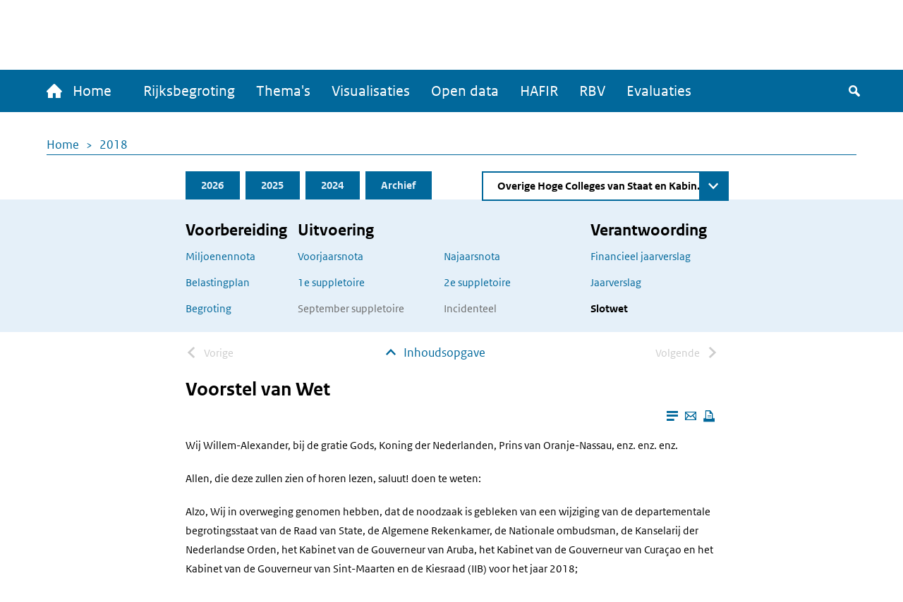

--- FILE ---
content_type: text/html; charset=UTF-8
request_url: https://www.rijksfinancien.nl/voorstel-van-wet/2018/JV/IIB
body_size: 10244
content:
<!DOCTYPE html>
<html lang="nl" dir="ltr">
  <head>
    
    <meta charset="utf-8" />
<script type="text/javascript" nonce="31354d17204eefde6a2e979a95681e1827d4a02e47e045fa57f7ed0900fff946">window.dataLayer = window.dataLayer || [];window.dataLayer.push({"site_name":"Rijksfinancien","site_env":"production","page_title":"","page_type":"undefined","page_language":"nl","user_type":"anonymous"});</script>
<meta name="MobileOptimized" content="width" />
<meta name="HandheldFriendly" content="true" />
<meta name="viewport" content="width=device-width, initial-scale=1.0" />
<link rel="icon" href="/themes/custom/indicia_theme/favicon.ico" type="image/vnd.microsoft.icon" />

    <title>Voorstel van Wet | Ministerie van Financiën - Rijksoverheid</title>
    <link rel="stylesheet" media="all" href="/sites/default/files/css/css_0IM1wAHUGOowDNokyuSccx4iDJab0H30lhR4uGGGCm8.css?delta=0&amp;language=nl&amp;theme=indicia_theme&amp;include=eJzLzEvJTM5MjC_JSM1N1U_PyU9KzNHJzcxLy8yLLylKzCvOSSwBisOZOsWVxSWpufpJicWpANQ1F70" />
<link rel="stylesheet" media="all" href="/sites/default/files/css/css_qCEuc22y3Va90f99q_TFmcOUal_-ix6266NbLTuFXds.css?delta=1&amp;language=nl&amp;theme=indicia_theme&amp;include=eJzLzEvJTM5MjC_JSM1N1U_PyU9KzNHJzcxLy8yLLylKzCvOSSwBisOZOsWVxSWpufpJicWpANQ1F70" />
<link rel="stylesheet" media="all" href="/libraries/chosen-js/chosen.min.css?t95y04" />
<link rel="stylesheet" media="all" href="/libraries/slick-carousel/slick/slick.css?t95y04" />
<link rel="stylesheet" media="all" href="/libraries/select2/dist/css/select2.min.css?t95y04" />

    

      </head>
  <body class="path-minfin path-memorie_van_toelichting path-voorstel_van_wet path-voorstel-van-wet route-minfinmemorie-van-toelichtingvoorstel-van-wet" itemscope itemtype="http://schema.org/WebSite" id="body">
        <div class="metadata" itemprop="description">
      Base description which applies to whole site
    </div>
              <a href="#main-content" class="visually-hidden focusable skip-link">
        Overslaan en naar de inhoud gaan
      </a>
    
    <script type="text/javascript" data-source="piwik-pro" nonce="31354d17204eefde6a2e979a95681e1827d4a02e47e045fa57f7ed0900fff946">(function(window, document, dataLayerName, id) {window[dataLayerName]=window[dataLayerName]||[],window[dataLayerName].push({start:(new Date).getTime(),event:"stg.start"});var scripts=document.getElementsByTagName('script')[0],tags=document.createElement('script'); function stgCreateCookie(a,b,c){var d="";if(c){var e=new Date;e.setTime(e.getTime()+24*c*60*60*1e3),d="; expires="+e.toUTCString()}document.cookie=a+"="+b+d+"; path=/; Secure"} var isStgDebug=(window.location.href.match("stg_debug")||document.cookie.match("stg_debug"))&&!window.location.href.match("stg_disable_debug");stgCreateCookie("stg_debug",isStgDebug?1:"",isStgDebug?14:-1); var qP=[];dataLayerName!=="dataLayer"&&qP.push("data_layer_name="+dataLayerName),qP.push("use_secure_cookies"),isStgDebug&&qP.push("stg_debug");var qPString=qP.length>0?("?"+qP.join("&")):""; tags.async=!0,tags.src="https://koop.piwik.pro/containers/"+id+".js"+qPString,scripts.parentNode.insertBefore(tags,scripts); !function(a,n,i){a[n]=a[n]||{};for(var c=0;c<i.length;c++)!function(i){a[n][i]=a[n][i]||{},a[n][i].api=a[n][i].api||function(){var a=[].slice.call(arguments,0);"string"==typeof a[0]&&window[dataLayerName].push({event:n+"."+i+":"+a[0],parameters:[].slice.call(arguments,1)})}}(i[c])}(window,"ppms",["tm","cm"]);})(window, document, 'dataLayer', 'e84bb56c-aa10-473f-ad85-f8ebadc4f96f');</script>
      <div class="dialog-off-canvas-main-canvas" data-off-canvas-main-canvas>
    <div class="layout-container">
  <header>
    <div id="logo-bar" class="container center">
      <a href="/" id="logo" itemprop="publisher" itemscope="" itemtype="http://schema.org/GovernmentOrganization">
        <img src="/themes/custom/indicia_theme/files/logo-rijksoverheid.svg" alt="Logo Rijksoverheid – Naar de homepage van rijksfinancien.nl">
        <span itemprop="name">Ministerie van Financiën</span>
      </a>
    </div>
    <div class="menu-bar-wrapper">
      <div class="menu-bar">
        <div class="container flex">
            <div class="region region-menubar">
    <nav role="navigation" aria-labelledby="block-hoofdnavigatie-menu" id="block-hoofdnavigatie" class="block block-menu navigation menu--main menu--unexpanded">
            
  <h2 class="visually-hidden" id="block-hoofdnavigatie-menu">Hoofdnavigatie</h2>
  

        <div id="mainMenu">
  <div class="home">
    <a href="/" >
      <span class="home-text">
        <span class="icon-home"></span>
        Home
      </span>
      <span class="rijks-text">
        Rijksfinanciën.nl
      </span>
    </a>
  </div>

                  <ul class="mainMenuList" id="mainMenuList">
                  <li>
            <a href="/miljoenennota/2026" title="Naar de laatst toegevoegde stukken (eerste suppletoire begrotingen 2025)" data-drupal-link-system-path="miljoenennota/2026">Rijksbegroting</a>
                      </li>
                  <li>
            <a href="/themas" data-drupal-link-system-path="node/142">Thema&#039;s</a>
                      </li>
                  <li>
            <a href="/visualisaties" title="Een overzicht van alle visualisaties" data-drupal-link-system-path="node/104">Visualisaties</a>
                      </li>
                  <li>
            <a href="/open-data/overzicht-datasets" title="De data onder deze website zijn ook voor hergebruik beschikbaar" data-drupal-link-system-path="open-data/overzicht-datasets">Open data</a>
                      </li>
                  <li>
            <a href="/hafir" data-drupal-link-system-path="node/103">HAFIR</a>
                      </li>
                  <li>
            <a href="https://rbv.rijksfinancien.nl/">RBV</a>
                      </li>
                  <li>
            <a href="https://evaluaties.rijksfinancien.nl/" title="Evaluaties">Evaluaties</a>
                      </li>
              </ul>
      
  
  <button class="searchToggle" tabindex="0">
    <span class="icon-search"></span>
    <span class="visually-hidden">Zoeken</span>
  </button>

  <button aria-controls="mainMenuList" aria-expanded="false" class="navbarToggler">
    <span class="visually-hidden">Menu</span>
    <span class="bars">
        <span class="bar"></span>
        <span class="bar"></span>
        <span class="bar"></span>
      </span>
  </button>
</div>

  </nav>

  </div>

          <div id="minfin-search" class="minfin-search">
            <div class="search-toggle" title="De zoekbalk weergeven">
              <div class="icon-search" tabindex="0"></div>
              <div class="icon-cross"></div>
            </div>
          </div>
        </div>
        <div class="mobile-breadcrumb">
            <div class="region region-mobile-breadcrumb">
    <div id="block-breadcrumbs-mobile" class="block block-system block-system-breadcrumb-block">
  
    
        <nav class="breadcrumb" role="navigation" aria-labelledby="system-breadcrumb--2">
    <h2 id="system-breadcrumb--2" class="visually-hidden">Kruimelpad</h2>
    <ol>
          <li>
                  <a href="/">Home</a>
              </li>
          <li>
                  <a href="/2018">2018</a>
              </li>
        </ol>
  </nav>

  </div>

  </div>

        </div>
      </div>
    </div>
    <div id="submenu">
      <div class="container"></div>
    </div>
      <div class="region region-header">
    <div class="minfin-advanced-search-form block block-minfin-search block-minfin-advanced-search-block" data-drupal-selector="minfin-advanced-search-form" id="block-minfinadvancedsearchblock">
  
    
      <form action="/voorstel-van-wet/2018/JV/IIB" method="post" id="minfin-advanced-search-form" accept-charset="UTF-8">
  <div class="advanced-search-container container js-form-wrapper form-wrapper" data-drupal-selector="edit-wrapper" id="edit-wrapper"><div class="advanced-search-inner-wrapper js-form-wrapper form-wrapper" data-drupal-selector="edit-inner-wrapper" id="edit-inner-wrapper"><div class="search-row js-form-wrapper form-wrapper" data-drupal-selector="edit-row1" id="edit-row1"><div class="js-form-item form-item js-form-type-textfield form-type-textfield js-form-item-search-term form-item-search-term">
      <label for="edit-search-term">Zoekterm</label>
        <input class="js-suggester form-text" autocomplete="off" data-drupal-selector="edit-search-term" type="text" id="edit-search-term" name="search_term" value="" size="60" maxlength="128" placeholder="Typ uw zoekterm" />

        </div>
<div class="js-form-item form-item js-form-type-select form-type-select js-form-item-year form-item-year">
      <label for="edit-year">Jaar</label>
        <select data-drupal-selector="edit-year" id="edit-year" name="year" class="form-select">
            <option value="">Alle jaren</option>
                <option value="last_3" selected="selected">Afgelopen 3 jaar</option>
                <option value="2026">2026</option>
                <option value="2025">2025</option>
                <option value="2024">2024</option>
                <option value="2023">2023</option>
                <option value="2022">2022</option>
                <option value="2021">2021</option>
                <option value="2020">2020</option>
                <option value="2019">2019</option>
                <option value="2018">2018</option>
                <option value="2017">2017</option>
                <option value="2016">2016</option>
                <option value="2015">2015</option>
                <option value="2014">2014</option>
                <option value="2013">2013</option>
                <option value="2012">2012</option>
                <option value="2011">2011</option>
                <option value="2010">2010</option>
                <option value="2009">2009</option>
                <option value="2008">2008</option>
                <option value="2007">2007</option>
                <option value="2006">2006</option>
                <option value="2005">2005</option>
                <option value="2004">2004</option>
                <option value="2003">2003</option>
                <option value="2002">2002</option>
                <option value="2001">2001</option>
                <option value="2000">2000</option>
                <option value="1999">1999</option>
                <option value="1998">1998</option>
                <option value="1997">1997</option>
                <option value="1996">1996</option>
                <option value="1995">1995</option>
                <option value="1994">1994</option>
                <option value="1993">1993</option>
                <option value="1992">1992</option>
                <option value="1991">1991</option>
                <option value="1990">1990</option>
                <option value="1989">1989</option>
                <option value="1988">1988</option>
                <option value="1987">1987</option>
                <option value="1986">1986</option>
                <option value="1985">1985</option>
                <option value="1984">1984</option>
                <option value="1983">1983</option>
                <option value="1982">1982</option>
                <option value="1981">1981</option>
                <option value="1980">1980</option>
                <option value="1979">1979</option>
                <option value="1978">1978</option>
                <option value="1977">1977</option>
                <option value="1976">1976</option>
                <option value="1975">1975</option>
                <option value="1974">1974</option>
                <option value="1973">1973</option>
                <option value="1972">1972</option>
                <option value="1971">1971</option>
                <option value="1970">1970</option>
                <option value="1969">1969</option>
                <option value="1968">1968</option>
                <option value="1967">1967</option>
                <option value="1966">1966</option>
                <option value="1965">1965</option>
                <option value="1964">1964</option>
                <option value="1963">1963</option>
                <option value="1962">1962</option>
                <option value="1961">1961</option>
                <option value="1960">1960</option>
                <option value="1959">1959</option>
                <option value="1958">1958</option>
                <option value="1957">1957</option>
                <option value="1956">1956</option>
                <option value="1955">1955</option>
                <option value="1954">1954</option>
                <option value="1953">1953</option>
                <option value="1952">1952</option>
                <option value="1951">1951</option>
                <option value="1950">1950</option>
                <option value="1949">1949</option>
                <option value="1948">1948</option>
                <option value="1947">1947</option>
                <option value="1946">1946</option>
                <option value="1945">1945</option>
                <option value="1940">1940</option>
                <option value="1939">1939</option>
                <option value="1938">1938</option>
                <option value="1937">1937</option>
                <option value="1936">1936</option>
                <option value="1935">1935</option>
                <option value="1934">1934</option>
                <option value="1933">1933</option>
                <option value="1932">1932</option>
                <option value="1931">1931</option>
                <option value="1930">1930</option>
                <option value="1929">1929</option>
                <option value="1928">1928</option>
                <option value="1927">1927</option>
                <option value="1926">1926</option>
                <option value="1925">1925</option>
                <option value="1924">1924</option>
                <option value="1923">1923</option>
                <option value="1922">1922</option>
                <option value="1921">1921</option>
                <option value="1920">1920</option>
                <option value="1919">1919</option>
                <option value="1916">1916</option>
                <option value="1915">1915</option>
                <option value="1914">1914</option>
                <option value="1913">1913</option>
                <option value="1912">1912</option>
                <option value="1911">1911</option>
      </select>

        </div>
<div class="js-form-item form-item js-form-type-select form-type-select js-form-item-document-type form-item-document-type">
      <label for="edit-document-type">Documentsoort(en)</label>
        <select data-drupal-selector="edit-document-type" id="edit-document-type" name="document_type" class="form-select">
            <option value="" selected="selected">Alle documentsoort(en)</option>
                <option value="1e suppletoire">1e suppletoire</option>
                <option value="2e suppletoire">2e suppletoire</option>
                <option value="Begroting">Begroting</option>
                <option value="Financieel jaarverslag">Financieel jaarverslag</option>
                <option value="Jaarverslag">Jaarverslag</option>
                <option value="Miljoenennota">Miljoenennota</option>
                <option value="Najaarsnota">Najaarsnota</option>
                <option value="Slotwet">Slotwet</option>
                <option value="Voorjaarsnota">Voorjaarsnota</option>
                <option value="Incidenteel">Incidenteel</option>
      </select>

        </div>
<div class="js-form-item form-item js-form-type-select form-type-select js-form-item-phase form-item-phase">
      <label for="edit-phase">Fase</label>
        <select data-drupal-selector="edit-phase" id="edit-phase" name="phase" class="form-select">
            <option value="" selected="selected">Alle fasen</option>
                <option value="Voorbereiding">Voorbereiding</option>
                <option value="Uitvoering">Uitvoering</option>
                <option value="Verantwoording">Verantwoording</option>
      </select>

        </div>
<div class="form-item form-item-submit-wrapper js-form-wrapper form-wrapper" data-drupal-selector="edit-submit-wrapper" id="edit-submit-wrapper"><input data-drupal-selector="edit-submit" type="submit" id="edit-submit--2" name="op" value="Zoeken" class="button js-form-submit form-submit" />
</div>
</div>
<div class="search-row js-form-wrapper form-wrapper" data-drupal-selector="edit-row2" id="edit-row2"><fieldset data-drupal-selector="edit-type" id="edit-type--wrapper" class="fieldgroup form-composite required js-form-item form-item js-form-wrapper form-wrapper" required="required">
      <legend>
    <span class="fieldset-legend js-form-required form-required">Zoek in:</span>
  </legend>
  <div class="fieldset-wrapper">
                <div id="edit-type" class="form-radios"><div class="js-form-item form-item js-form-type-radio form-type-radio js-form-item-type form-item-type">
        <input data-drupal-selector="edit-type-all" type="radio" id="edit-type-all" name="type" value="all" checked="checked" class="form-radio" />

        <label for="edit-type-all" class="option">Volledige site</label>
      </div>
<div class="js-form-item form-item js-form-type-radio form-type-radio js-form-item-type form-item-type">
        <input data-drupal-selector="edit-type-rijksbegroting" type="radio" id="edit-type-rijksbegroting" name="type" value="rijksbegroting" class="form-radio" />

        <label for="edit-type-rijksbegroting" class="option">Rijksbegroting</label>
      </div>
<div class="js-form-item form-item js-form-type-radio form-type-radio js-form-item-type form-item-type">
        <input data-drupal-selector="edit-type-rbv" type="radio" id="edit-type-rbv" name="type" value="rbv" class="form-radio" />

        <label for="edit-type-rbv" class="option">RBV</label>
      </div>
<div class="js-form-item form-item js-form-type-radio form-type-radio js-form-item-type form-item-type">
        <input data-drupal-selector="edit-type-open-data" type="radio" id="edit-type-open-data" name="type" value="open_data" class="form-radio" />

        <label for="edit-type-open-data" class="option">Open data</label>
      </div>
<div class="js-form-item form-item js-form-type-radio form-type-radio js-form-item-type form-item-type">
        <input data-drupal-selector="edit-type-beleidsevaluaties" type="radio" id="edit-type-beleidsevaluaties" name="type" value="beleidsevaluaties" class="form-radio" />

        <label for="edit-type-beleidsevaluaties" class="option">Beleidsevaluaties</label>
      </div>
</div>

          </div>
</fieldset>
</div>
<div class="search-row js-form-wrapper form-wrapper" data-drupal-selector="edit-row3" id="edit-row3"></div>
<input class="form-submit-mobile button js-form-submit form-submit" data-drupal-selector="edit-mobile-submit" type="submit" id="edit-mobile-submit" name="op" value="Zoeken" />
</div>
</div>
<div class="search-suggestions-outer-wrapper container js-form-wrapper form-wrapper" data-drupal-selector="edit-search-suggestions-wrapper" id="edit-search-suggestions-wrapper"><div class="search-suggestions-wrapper js-form-wrapper form-wrapper" data-drupal-selector="edit-search-suggestions" id="edit-search-suggestions"></div>
</div>
<input autocomplete="off" data-drupal-selector="form-l2xnvi8zxpr8jw4osuqvhgygslxugokqeotwm95t-kw" type="hidden" name="form_build_id" value="form-L2xnvI8zxpR8Jw4OsuqvHGYGSlXuGokqeOtwM95t-Kw" />
<input data-drupal-selector="edit-minfin-advanced-search-form" type="hidden" name="form_id" value="minfin_advanced_search_form" />

</form>

  </div>
<div data-drupal-messages-fallback class="hidden"></div>

  </div>

  </header>
  <main id="main">
    <a id="main-content" tabindex="-1"></a>    <div class="layout-content">
                <div class="region region-content">
    <div id="block-breadcrumbs" class="block block-system block-system-breadcrumb-block">
  
    
        <nav class="breadcrumb" role="navigation" aria-labelledby="system-breadcrumb">
    <h2 id="system-breadcrumb" class="visually-hidden">Kruimelpad</h2>
    <ol>
          <li>
                  <a href="/">Home</a>
              </li>
          <li>
                  <a href="/2018">2018</a>
              </li>
        </ol>
  </nav>

  </div>
<div id="block-minfinbudgetblock-2" class="block block-minfin-general block-general-budget-block">
  
    
      <div class="header-budget-block">
  <div class="container">
    <div>
      <div class="budget-block-header">
        <ul id="budget-menu" class="menu">
                      <li class="tab-2026">
              <a href="/2026" class="tab">2026</a>
            </li>
                      <li class="tab-2025">
              <a href="/2025" class="tab">2025</a>
            </li>
                      <li class="tab-2024">
              <a href="/memorie-van-toelichting/2024/JV/IIB" class="tab">2024</a>
            </li>
                      <li class="tab-archive">
              <a href="/archief/2018/2018/IIB" class="tab">Archief</a>
            </li>
                  </ul>
                  <form class="minfin-general-chapter-select-form" data-drupal-selector="minfin-general-chapter-select-form" action="/voorstel-van-wet/2018/JV/IIB" method="post" id="minfin-general-chapter-select-form" accept-charset="UTF-8">
  <div class="js-form-item form-item js-form-type-select form-type-select js-form-item-chapter-select form-item-chapter-select form-no-label">
      <label for="edit-chapter-select" class="visually-hidden">Direct naar</label>
        <select class="chapter-select chosen form-select" data-disable-search="true" data-drupal-selector="edit-chapter-select" id="edit-chapter-select" name="chapter_select">
            <option value="">Kies begrotingshoofdstuk</option>
                <option value="/voorstel-van-wet/2018/JV/I">De Koning</option>
                <option value="/voorstel-van-wet/2018/JV/IIA">Staten-Generaal</option>
                <option value="/voorstel-van-wet/2018/JV/IIB" selected="selected">Overige Hoge Colleges van Staat en Kabinetten van de Gouverneurs</option>
                <option value="/voorstel-van-wet/2018/JV/III">Algemene Zaken</option>
                <option value="/voorstel-van-wet/2018/JV/IV">Koninkrijksrelaties</option>
                <option value="/voorstel-van-wet/2018/JV/V">Buitenlandse Zaken</option>
                <option value="/voorstel-van-wet/2018/JV/VI">Justitie en Veiligheid</option>
                <option value="/voorstel-van-wet/2018/JV/VII">Binnenlandse Zaken en Koninkrijksrelaties</option>
                <option value="/voorstel-van-wet/2018/JV/VIII">Onderwijs, Cultuur en Wetenschap</option>
                <option value="/voorstel-van-wet/2018/JV/IX">Financiën en Nationale Schuld</option>
                <option value="/hoofdstuk/IXA/2018">Nationale Schuld</option>
                <option value="/hoofdstuk/IXB/2018">Financiën</option>
                <option value="/voorstel-van-wet/2018/JV/X">Defensie</option>
                <option value="/voorstel-van-wet/2018/JV/XII">Infrastructuur en Waterstaat</option>
                <option value="/voorstel-van-wet/2018/JV/XIII">Economische Zaken en Klimaat</option>
                <option value="/hoofdstuk/XIV/2018">Landbouw, Natuur en Voedselkwaliteit</option>
                <option value="/voorstel-van-wet/2018/JV/XV">Sociale Zaken en Werkgelegenheid</option>
                <option value="/voorstel-van-wet/2018/JV/XVI">Volksgezondheid, Welzijn en Sport</option>
                <option value="/voorstel-van-wet/2018/JV/XVII">Buitenlandse Handel en Ontwikkelingssamenwerking</option>
                <option value="/hoofdstuk/XVIII/2018">Wonen en Rijksdienst</option>
                <option value="/voorstel-van-wet/2018/JV/A">Infrastructuurfonds</option>
                <option value="/voorstel-van-wet/2018/JV/B">Gemeentefonds</option>
                <option value="/voorstel-van-wet/2018/JV/C">Provinciefonds</option>
                <option value="/hoofdstuk/F/2018">Diergezondheidsfonds</option>
                <option value="/hoofdstuk/H/2018">BES-fonds</option>
                <option value="/voorstel-van-wet/2018/JV/J">Deltafonds</option>
      </select>

        </div>
<input class="visually-hidden button js-form-submit form-submit" tabindex="-1" data-drupal-selector="edit-submit" type="submit" id="edit-submit" name="op" value="Zoeken" />
<input autocomplete="off" data-drupal-selector="form-v8f8skneh-oomhpw36d6-jqcqgnjfng9r4nqrya4y9y" type="hidden" name="form_build_id" value="form-v8f8skneH_OoMhPw36D6_jQcqgNjFnG9R4NQrYA4Y9Y" />
<input data-drupal-selector="edit-minfin-general-chapter-select-form" type="hidden" name="form_id" value="minfin_general_chapter_select_form" />

</form>

              </div>
    </div>
    <div class="tabs-content-container">
      <div class="begrotings-fase-button">
  <span class="toggle-icon plus"></span>
  <button aria-expanded="false" aria-controls="begrotings-fase-panel" class="text">Toon begrotingsfasen</button>
</div>
<div class="panel tab-content" id="begrotings-fase-panel">
  <div class="flex">
          <div class="collumn">
        <nav aria-labelledby="budget-block-voorbereiding">
          <h3 id="budget-block-voorbereiding">Voorbereiding</h3>
                      <ul>
                              <li><a href="/miljoenennota/2018">Miljoenennota</a></li>
                              <li><a href="/belastingplan-memorie-van-toelichting/2018">Belastingplan</a></li>
                              <li><a href="/memorie-van-toelichting/2018/OWB/IIB">Begroting</a></li>
                          </ul>
                  </nav>
      </div>
          <div class="collumn">
        <nav aria-labelledby="budget-block-uitvoering">
          <h3 id="budget-block-uitvoering">Uitvoering</h3>
                      <ul>
                                                <li><a href="/voorjaarsnota/2018">Voorjaarsnota</a></li>
                                                                                              <li><a href="/memorie-van-toelichting/2018/1SUPP/IIB">1e suppletoire</a></li>
                                                                                              <li>September suppletoire</li>
                                                                        </ul>
            <ul>
                                                                              <li><a href="/najaarsnota/2018">Najaarsnota</a></li>
                                                                                              <li><a href="/memorie-van-toelichting/2018/2SUPP/IIB">2e suppletoire</a></li>
                                                                                              <li>Incidenteel</li>
                                          </ul>
                  </nav>
      </div>
          <div class="collumn">
        <nav aria-labelledby="budget-block-verantwoording">
          <h3 id="budget-block-verantwoording">Verantwoording</h3>
                      <ul>
                              <li><a href="/financieel-jaarverslag/2018">Financieel jaarverslag</a></li>
                              <li><a href="/jaarverslag/2018/IIB">Jaarverslag</a></li>
                              <li><a href="/memorie-van-toelichting/2018/JV/IIB" class="active">Slotwet</a></li>
                          </ul>
                  </nav>
      </div>
      </div>
</div>

    </div>
  </div>
</div>

  </div>
<ul class="next-prev-navigation limit-width">
      <li><span class="arrow-back-icon">Vorige</span>
</li>
    <li><a href="/memorie-van-toelichting/2018/JV/IIB" class="arrow-up-icon absolute-icon">Inhoudsopgave</a></li>
      <li><span class="arrow-forward-icon">Volgende</span>
</li>
  </ul>
<h2 class="limit-width">Voorstel van Wet</h2>
<div class="reader-actions">
  <div class="font-size">
    <button class="action-font-bigger icon-font-plus icon-background" title="Vergroot de tekstgrootte">
      <span class="visually-hidden">Vergroot de tekstgrootte</span>
    </button>
    <button class="action-font-smaller icon-font-min icon-background" title="Verklein de tekstgrootte">
      <span class="visually-hidden">Verklein de tekstgrootte</span>
    </button>
  </div>

  <div class="page-colors">
    <button class="action-page-color-normal icon-font icon-background" title="Verander het kleurenschema naar de lichtmodus">
      <span class="visually-hidden">Verander het kleurenschema naar de lichtmodus</span>
    </button>
    <button class="action-page-color-sepia icon-font icon-background" title="Verander het kleurenschema naar een grijze modus">
      <span class="visually-hidden">Verander het kleurenschema naar een grijze modus</span>
    </button>
    <button class="action-page-color-dark icon-font icon-background" title="Verander het kleurenschema naar de donkere modus">
      <span class="visually-hidden">Verander het kleurenschema naar de donkere modus</span>
    </button>
  </div>

  <button class="action-close-reader icon-cross icon-background" title="Sluit Leesmodus">
    <span class="visually-hidden">Sluit Leesmodus</span>
  </button>
</div>
<div id="reader-page" class="container" itemscope itemtype="http://schema.org/Report" itemid="https://www.rijksfinancien.nl/voorstel-van-wet/2018/JV/IIB">
  <div class="page-actions">
    <button class="action action-reader-mode icon-reader" aria-label="Leesmodus aanzetten" title="Leesmodus aanzetten"></button>
    <a class="action"
       href="mailto:mail@example.com?subject=Gedeelde pagina: &body=Ik vond dit artikel interessant voor jou: https://www.rijksfinancien.nl/voorstel-van-wet/2018/JV/IIB"
       title="Deze pagina e-mailen">
      <span class="icon-mail"></span>
      <span class="visually-hidden">Deze pagina e-mailen</span>
    </a>
    <button class="action icon-print" onclick="window.print()" tabindex="0" aria-label="Deze pagina afdrukken" title="Deze pagina afdrukken"></button>
  </div>
  <div class="metadata" itemprop="name">Voorstel van Wet</div>
  <div class="metadata" itemprop="keywords">Uitgaven, JV, 2018</div>
  <div class="metadata" itemprop="description">     Wij Willem-Alexander, bij de gratie Gods, Koning der Nederlanden, Prins van Oranje-Nassau, enz. enz. enz.  Allen, die deze zullen zien of horen lezen, saluut! doen te weten: Alzo, Wij in overweging genomen hebben, dat de noodzaak is gebleken van een wijziging van de departementale begrotingssta</div>
  <span class="metadata" itemscope="" itemtype="http://schema.org/GovernmentOrganization" itemprop="author"><span
      itemprop="name">Ministerie van Financiën</span></span>
  <div class="reader-content" itemprop="articleBody">
    <div class="stuk">   <div class="voorstel-wet"> <div class="aanhef"> <p class="wij">Wij Willem-Alexander, bij de gratie Gods, Koning der Nederlanden, Prins van Oranje-Nassau, enz. enz. enz. </p> <p class="considerans.al">Allen, die deze zullen zien of horen lezen, saluut! doen te weten:</p> <p class="considerans.al">Alzo, Wij in overweging genomen hebben, dat de noodzaak is gebleken van een wijziging van de departementale begrotingsstaat van de Raad van State, de Algemene Rekenkamer, de Nationale ombudsman, de Kanselarij der Nederlandse Orden, het Kabinet van de Gouverneur van Aruba, het Kabinet van de Gouverneur van Curaçao en het Kabinet van de Gouverneur van Sint-Maarten en de Kiesraad (IIB) voor het jaar 2018; </p> <p class="afkondiging">Zo is het, dat Wij met gemeen overleg der Staten-Generaal, hebben goedgevonden en verstaan, gelijk Wij goedvinden en verstaan bij deze: </p> </div> <div class="wettekst"> <div class="artikel"> <h2 class="artikel_kop"><a id="d17e68" name="d17e68"></a>Artikel 1 </h2> <p>De departementale begrotingsstaat van de Raad van State, de Algemene Rekenkamer, de Nationale ombudsman, de Kanselarij der Nederlandse Orden, het Kabinet van de Gouverneur van Aruba, het Kabinet van de Gouverneur van Curaçao en het Kabinet van de Gouverneur van Sint-Maarten en de Kiesraad (IIB) voor het jaar 2018 wordt gewijzigd, zoals blijkt uit de desbetreffende bij deze wet behorende staat. </p> </div> <div class="artikel"> <h2 class="artikel_kop"><a id="d17e74" name="d17e74"></a>Artikel 2 </h2> <p>De vaststelling van de in artikel 1 bedoelde begrotingsstaat geschiedt in duizenden euro’s. </p> </div> <div class="artikel"> <h2 class="artikel_kop"><a id="d17e80" name="d17e80"></a>Artikel 3 </h2> <p>Deze wet treedt in werking met ingang van de dag na de datum van uitgifte van het Staatsblad waarin zij wordt geplaatst en werkt terug tot en met 31 december van het onderhavige begrotingsjaar. </p> </div> </div> <div class="voorstel-sluiting"> <div class="slotformulering"> <p>Lasten en bevelen dat deze in het Staatsblad zal worden geplaatst en dat alle ministeries, autoriteiten, colleges en ambtenaren die zulks aangaat, aan de nauwkeurige uitvoering de hand zullen houden. </p> </div> <p class="gegeven">Gegeven</p> <p class="ondertekening"><span class="functie">De Minister van Binnenlandse Zaken en Koninkrijksrelaties,</span></p> </div> </div> <div class="algemeen"> <p><strong class="vet">Wijziging van de begrotingsstaat van de Raad van State, de Algemene Rekenkamer, de Nationale ombudsman, de Kanselarij der Nederlandse Orden, het Kabinet van de Gouverneur van Aruba, het Kabinet van de Gouverneur van Curaçao en het Kabinet van de Gouverneur van Sint Maarten en de Kiesraad (IIB) voor het jaar 2018 (Slotwet)(bedragen x € 1.000)</strong></p> <div class="table-container">
  <div class="table-header">
    <button class="action-widen" aria-label="Verbreed tabel"><span class="icon-table icon-background"></span></button>
    <button class="action-popup" aria-label="Toon tabel in popup"><span class="icon-fullscreen icon-background"></span></button>
  </div>
  <div class="responsive-wrapper"><table class="xml portrait" cellspacing="0" border="1" frame="hsides" rules="none"> <col title="col1" class="pct4"> <col title="col2" class="pct18"> <col title="col3" class="pct9"> <col title="col4" class="pct9"> <col title="col5" class="pct9"> <col title="col6" class="pct9"> <col title="col7" class="pct9"> <col title="col8" class="pct9"> <col title="col9" class="pct9"> <col title="col10" class="pct9"> <col title="col11" class="pct9"> <thead class="left bottom thead"> <tr class="left middle head-row2 xml2head"> <th scope="col" class="left top border-row"> <p>Art.</p> </th> <th scope="col" class="left top border-row"> <p>Omschrijving</p> </th> <th scope="colgroup" class="left top border-row" colspan="3"> <p>(1)</p> <p>Vastgestelde begroting</p> </th> <th scope="colgroup" class="left top border-row" colspan="3"> <p>(2)</p> <p>Mutaties 1<sup>e</sup> suppletoire begroting </p> </th> <th scope="colgroup" class="left top border-row" colspan="3"> <p>(3)</p> <p>Mutaties 2<sup>e</sup> suppletoire begroting </p> </th> </tr> <tr class="left middle head-row-rest xml2head"> <th scope="col" class="right top border-row"> </th> <th scope="col" class="right top border-row"> </th> <th scope="col" class="right top border-row"> <p>Verplichtingen</p> </th> <th scope="col" class="right top border-row"> <p>Uitgaven</p> </th> <th scope="col" class="right top border-row"> <p>Ontvangsten</p> </th> <th scope="col" class="right top border-row"> <p>Verplichtingen</p> </th> <th scope="col" class="right top border-row"> <p>Uitgaven</p> </th> <th scope="col" class="right top border-row"> <p>Ontvangsten</p> </th> <th scope="col" class="right top border-row"> <p>Verplichtingen</p> </th> <th scope="col" class="right top border-row"> <p>Uitgaven</p> </th> <th scope="col" class="right top border-row"> <p>Ontvangsten</p> </th> </tr> </thead> <tbody class="left top tbody"> <tr class="left middle odd"> <td class="left top"> </td> <td class="left top"> <p>Totaal</p> </td> <td class="right bottom"> <p>113.363</p> </td> <td class="right bottom"> <p>113.363</p> </td> <td class="right bottom"> <p>5.695</p> </td> <td class="right bottom"> <p>17.423</p> </td> <td class="right bottom"> <p>17.423</p> </td> <td class="right bottom"> <p>0</p> </td> <td class="right bottom"> <p>– 3.617</p> </td> <td class="right bottom"> <p>– 3.617</p> </td> <td class="right bottom"> <p>170</p> </td> </tr> <tr class="left middle even"> <td class="left bottom"> </td> <td class="left bottom"> </td> <td class="left bottom"> </td> <td class="left bottom"> </td> <td class="left bottom"> </td> <td class="left bottom"> </td> <td class="left bottom"> </td> <td class="left bottom"> </td> <td class="left bottom"> </td> <td class="left bottom"> </td> <td class="left bottom"> </td> </tr> <tr class="left middle odd"> <td class="left bottom"> </td> <td class="left top"> <p><em class="halfvet">Beleidsartikelen</em></p> </td> <td class="left bottom"> </td> <td class="left bottom"> </td> <td class="left bottom"> </td> <td class="left bottom"> </td> <td class="left bottom"> </td> <td class="left bottom"> </td> <td class="left bottom"> </td> <td class="left bottom"> </td> <td class="left bottom"> </td> </tr> <tr class="left middle even"> <td class="left top"> <p>1</p> </td> <td class="left top"> <p>Raad van State</p> </td> <td class="right bottom"> <p>54.934</p> </td> <td class="right bottom"> <p>54.934</p> </td> <td class="right bottom"> <p>1.950</p> </td> <td class="right bottom"> <p>9.475</p> </td> <td class="right bottom"> <p>9.475</p> </td> <td class="right bottom"> <p>0</p> </td> <td class="right bottom"> <p>– 2.546</p> </td> <td class="right bottom"> <p>– 2.546</p> </td> <td class="right bottom"> <p>0</p> </td> </tr> <tr class="left middle odd"> <td class="left top"> <p>2</p> </td> <td class="left top"> <p>Algemene Rekenkamer</p> </td> <td class="right bottom"> <p>28.541</p> </td> <td class="right bottom"> <p>28.541</p> </td> <td class="right bottom"> <p>1.217</p> </td> <td class="right bottom"> <p>2.672</p> </td> <td class="right bottom"> <p>2.672</p> </td> <td class="right bottom"> <p>0</p> </td> <td class="right bottom"> <p>– 77</p> </td> <td class="right bottom"> <p>– 77</p> </td> <td class="right bottom"> <p>0</p> </td> </tr> <tr class="left middle even"> <td class="left top"> <p>3</p> </td> <td class="left top"> <p>De Nationale ombudsman</p> </td> <td class="right bottom"> <p>16.311</p> </td> <td class="right bottom"> <p>16.311</p> </td> <td class="right bottom"> <p>2.189</p> </td> <td class="right bottom"> <p>2.102</p> </td> <td class="right bottom"> <p>2.102</p> </td> <td class="right bottom"> <p>0</p> </td> <td class="right bottom"> <p>112</p> </td> <td class="right bottom"> <p>112</p> </td> <td class="right bottom"> <p>0</p> </td> </tr> <tr class="left middle odd"> <td class="left top"> <p>4</p> </td> <td class="left top"> <p>Kanselarij Nederlandse Orden</p> </td> <td class="right bottom"> <p>4.730</p> </td> <td class="right bottom"> <p>4.730</p> </td> <td class="right bottom"> <p>29</p> </td> <td class="right bottom"> <p>447</p> </td> <td class="right bottom"> <p>447</p> </td> <td class="right bottom"> <p>0</p> </td> <td class="right bottom"> <p>468</p> </td> <td class="right bottom"> <p>468</p> </td> <td class="right bottom"> <p>170</p> </td> </tr> <tr class="left middle even"> <td class="left top"> <p>6</p> </td> <td class="left top"> <p>Kabinet Gouverneur Aruba</p> </td> <td class="right bottom"> <p>1.814</p> </td> <td class="right bottom"> <p>1.814</p> </td> <td class="right bottom"> <p>60</p> </td> <td class="right bottom"> <p>22</p> </td> <td class="right bottom"> <p>22</p> </td> <td class="right bottom"> <p>0</p> </td> <td class="right bottom"> <p>41</p> </td> <td class="right bottom"> <p>41</p> </td> <td class="right bottom"> <p>0</p> </td> </tr> <tr class="left middle odd"> <td class="left top"> <p>7</p> </td> <td class="left top"> <p>Kabinet Gouverneur Curaçao</p> </td> <td class="right bottom"> <p>2.758</p> </td> <td class="right bottom"> <p>2.758</p> </td> <td class="right bottom"> <p>200</p> </td> <td class="right bottom"> <p>32</p> </td> <td class="right bottom"> <p>32</p> </td> <td class="right bottom"> <p>0</p> </td> <td class="right bottom"> <p>361</p> </td> <td class="right bottom"> <p>361</p> </td> <td class="right bottom"> <p>0</p> </td> </tr> <tr class="left middle even"> <td class="left top"> <p>8</p> </td> <td class="left top"> <p>Kabinet Gouverneur St. Maarten</p> </td> <td class="right bottom"> <p>1.980</p> </td> <td class="right bottom"> <p>1.980</p> </td> <td class="right bottom"> <p>50</p> </td> <td class="right bottom"> <p>24</p> </td> <td class="right bottom"> <p>24</p> </td> <td class="right bottom"> <p>0</p> </td> <td class="right bottom"> <p>556</p> </td> <td class="right bottom"> <p>556</p> </td> <td class="right bottom"> <p>0</p> </td> </tr> <tr class="left middle odd"> <td class="left top"> <p>9</p> </td> <td class="left top"> <p>Kiesraad</p> </td> <td class="right bottom"> <p>2.295</p> </td> <td class="right bottom"> <p>2.295</p> </td> <td class="right bottom"> <p>0</p> </td> <td class="right bottom"> <p>0</p> </td> <td class="right bottom"> <p>0</p> </td> <td class="right bottom"> <p>0</p> </td> <td class="right bottom"> <p>117</p> </td> <td class="right bottom"> <p>117</p> </td> <td class="right bottom"> <p>0</p> </td> </tr> <tr class="left middle even"> <td class="left bottom"> </td> <td class="left bottom"> </td> <td class="left bottom"> </td> <td class="left bottom"> </td> <td class="left bottom"> </td> <td class="left bottom"> </td> <td class="left bottom"> </td> <td class="left bottom"> </td> <td class="left bottom"> </td> <td class="left bottom"> </td> <td class="left bottom"> </td> </tr> <tr class="left middle odd"> <td class="left bottom"> </td> <td class="left top"> <p><em class="halfvet">Niet beleidsartikelen</em></p> </td> <td class="left bottom"> </td> <td class="left bottom"> </td> <td class="left bottom"> </td> <td class="left bottom"> </td> <td class="left bottom"> </td> <td class="left bottom"> </td> <td class="left bottom"> </td> <td class="left bottom"> </td> <td class="left bottom"> </td> </tr> <tr class="left middle even"> <td class="left top"> <p>10</p> </td> <td class="left top"> <p>Nominaal en onvoorzien</p> </td> <td class="right bottom"> <p>0</p> </td> <td class="right bottom"> <p>0</p> </td> <td class="right bottom"> <p>0</p> </td> <td class="right bottom"> <p>2.649</p> </td> <td class="right bottom"> <p>2.649</p> </td> <td class="right bottom"> <p>0</p> </td> <td class="right bottom"> <p>– 2.649</p> </td> <td class="right bottom"> <p>– 2.649</p> </td> <td class="right bottom"> <p>0</p> </td> </tr> </tbody> </table></div>
</div>
 <div class="table-container">
  <div class="table-header">
    <button class="action-widen" aria-label="Verbreed tabel"><span class="icon-table icon-background"></span></button>
    <button class="action-popup" aria-label="Toon tabel in popup"><span class="icon-fullscreen icon-background"></span></button>
  </div>
  <div class="responsive-wrapper"><table class="xml portrait" cellspacing="0" border="1" frame="hsides" rules="none"> <col title="col1" class="pct4"> <col title="col2" class="pct18"> <col title="col3" class="pct9"> <col title="col4" class="pct9"> <col title="col5" class="pct9"> <col title="col6" class="pct9"> <col title="col7" class="pct9"> <col title="col8" class="pct9"> <col title="col9" class="pct9"> <col title="col10" class="pct9"> <col title="col11" class="pct9"> <thead class="left bottom thead"> <tr class="left middle head-row2 xml2head"> <th scope="col" class="left top border-row"> <p>Art.</p> </th> <th scope="col" class="left top border-row"> <p>Omschrijving</p> </th> <th scope="colgroup" class="left top border-row" colspan="3"> <p>Totaal geraamd (4)=(1)+(2)+(3)</p> </th> <th scope="colgroup" class="left top border-row" colspan="3"> <p>(5)</p> <p>Realisatie</p> </th> <th scope="colgroup" class="left top border-row" colspan="3"> <p>Slotverschillen (6)=(5)-(4)</p> </th> </tr> <tr class="left middle head-row-rest xml2head"> <th scope="col" class="right bottom border-row"> </th> <th scope="col" class="right bottom border-row"> </th> <th scope="col" class="right top border-row"> <p>Verplichtingen</p> </th> <th scope="col" class="right top border-row"> <p>Uitgaven</p> </th> <th scope="col" class="right top border-row"> <p>Ontvangsten</p> </th> <th scope="col" class="right top border-row"> <p>Verplichtingen</p> </th> <th scope="col" class="right top border-row"> <p>Uitgaven</p> </th> <th scope="col" class="right top border-row"> <p>Ontvangsten</p> </th> <th scope="col" class="right top border-row"> <p>Verplichtingen</p> </th> <th scope="col" class="right top border-row"> <p>Uitgaven</p> </th> <th scope="col" class="right top border-row"> <p>Ontvangsten</p> </th> </tr> </thead> <tbody class="left top tbody"> <tr class="left middle odd"> <td class="left bottom"> </td> <td class="left top"> <p>Totaal</p> </td> <td class="right bottom"> <p>127.169</p> </td> <td class="right bottom"> <p>127.169</p> </td> <td class="right bottom"> <p>5.865</p> </td> <td class="right bottom"> <p>127.843</p> </td> <td class="right bottom"> <p>124.482</p> </td> <td class="right bottom"> <p>6.398</p> </td> <td class="right bottom"> <p>674</p> </td> <td class="right bottom"> <p>– 2.687</p> </td> <td class="right bottom"> <p>533</p> </td> </tr> <tr class="left middle even"> <td class="left bottom"> </td> <td class="left bottom"> </td> <td class="left bottom"> </td> <td class="left bottom"> </td> <td class="left bottom"> </td> <td class="left bottom"> </td> <td class="left bottom"> </td> <td class="left bottom"> </td> <td class="left bottom"> </td> <td class="left bottom"> </td> <td class="left bottom"> </td> </tr> <tr class="left middle odd"> <td class="left bottom"> </td> <td class="left top"> <p><em class="halfvet">Beleidsartikelen</em></p> </td> <td class="left bottom"> </td> <td class="left bottom"> </td> <td class="left bottom"> </td> <td class="left bottom"> </td> <td class="left bottom"> </td> <td class="left bottom"> </td> <td class="left bottom"> </td> <td class="left bottom"> </td> <td class="left bottom"> </td> </tr> <tr class="left middle even"> <td class="left top"> <p>1</p> </td> <td class="left top"> <p>Raad van State</p> </td> <td class="right bottom"> <p>61.863</p> </td> <td class="right bottom"> <p>61.863</p> </td> <td class="right bottom"> <p>1.950</p> </td> <td class="right bottom"> <p>63.633</p> </td> <td class="right bottom"> <p>60.428</p> </td> <td class="right bottom"> <p>1.704</p> </td> <td class="right bottom"> <p>1.770</p> </td> <td class="right bottom"> <p>– 1.435</p> </td> <td class="right bottom"> <p>– 246</p> </td> </tr> <tr class="left middle odd"> <td class="left top"> <p>2</p> </td> <td class="left top"> <p>Algemene Rekenkamer</p> </td> <td class="right bottom"> <p>31.136</p> </td> <td class="right bottom"> <p>31.136</p> </td> <td class="right bottom"> <p>1.217</p> </td> <td class="right bottom"> <p>31.088</p> </td> <td class="right bottom"> <p>30.574</p> </td> <td class="right bottom"> <p>1.592</p> </td> <td class="right bottom"> <p>– 48</p> </td> <td class="right bottom"> <p>– 562</p> </td> <td class="right bottom"> <p>375</p> </td> </tr> <tr class="left middle even"> <td class="left top"> <p>3</p> </td> <td class="left top"> <p>De Nationale ombudsman</p> </td> <td class="right bottom"> <p>18.525</p> </td> <td class="right bottom"> <p>18.525</p> </td> <td class="right bottom"> <p>2.189</p> </td> <td class="right bottom"> <p>17.949</p> </td> <td class="right bottom"> <p>18.339</p> </td> <td class="right bottom"> <p>2.357</p> </td> <td class="right bottom"> <p>– 576</p> </td> <td class="right bottom"> <p>– 186</p> </td> <td class="right bottom"> <p>168</p> </td> </tr> <tr class="left middle odd"> <td class="left top"> <p>4</p> </td> <td class="left top"> <p>Kanselarij Nederlandse Orden</p> </td> <td class="right bottom"> <p>5.645</p> </td> <td class="right bottom"> <p>5.645</p> </td> <td class="right bottom"> <p>199</p> </td> <td class="right bottom"> <p>5.291</p> </td> <td class="right bottom"> <p>5.392</p> </td> <td class="right bottom"> <p>335</p> </td> <td class="right bottom"> <p>– 354</p> </td> <td class="right bottom"> <p>– 253</p> </td> <td class="right bottom"> <p>136</p> </td> </tr> <tr class="left middle even"> <td class="left top"> <p>6</p> </td> <td class="left top"> <p>Kabinet Gouverneur Aruba</p> </td> <td class="right bottom"> <p>1.877</p> </td> <td class="right bottom"> <p>1.877</p> </td> <td class="right bottom"> <p>60</p> </td> <td class="right bottom"> <p>1.876</p> </td> <td class="right bottom"> <p>1.876</p> </td> <td class="right bottom"> <p>89</p> </td> <td class="right bottom"> <p>– 1</p> </td> <td class="right bottom"> <p>– 1</p> </td> <td class="right bottom"> <p>29</p> </td> </tr> <tr class="left middle odd"> <td class="left top"> <p>7</p> </td> <td class="left top"> <p>Kabinet Gouverneur Curaçao</p> </td> <td class="right bottom"> <p>3.151</p> </td> <td class="right bottom"> <p>3.151</p> </td> <td class="right bottom"> <p>200</p> </td> <td class="right bottom"> <p>3.008</p> </td> <td class="right bottom"> <p>3.008</p> </td> <td class="right bottom"> <p>186</p> </td> <td class="right bottom"> <p>– 143</p> </td> <td class="right bottom"> <p>– 143</p> </td> <td class="right bottom"> <p>– 14</p> </td> </tr> <tr class="left middle even"> <td class="left top"> <p>8</p> </td> <td class="left top"> <p>Kabinet Gouverneur St. Maarten</p> </td> <td class="right bottom"> <p>2.560</p> </td> <td class="right bottom"> <p>2.560</p> </td> <td class="right bottom"> <p>50</p> </td> <td class="right bottom"> <p>2.472</p> </td> <td class="right bottom"> <p>2.472</p> </td> <td class="right bottom"> <p>135</p> </td> <td class="right bottom"> <p>– 88</p> </td> <td class="right bottom"> <p>– 88</p> </td> <td class="right bottom"> <p>85</p> </td> </tr> <tr class="left middle odd"> <td class="left top"> <p>9</p> </td> <td class="left top"> <p>Kiesraad</p> </td> <td class="right bottom"> <p>2.412</p> </td> <td class="right bottom"> <p>2.412</p> </td> <td class="right bottom"> <p>0</p> </td> <td class="right bottom"> <p>2.526</p> </td> <td class="right bottom"> <p>2.393</p> </td> <td class="right bottom"> <p>0</p> </td> <td class="right bottom"> <p>114</p> </td> <td class="right bottom"> <p>– 19</p> </td> <td class="right bottom"> <p>0</p> </td> </tr> <tr class="left middle even"> <td class="left bottom"> </td> <td class="left bottom"> </td> <td class="left bottom"> </td> <td class="left bottom"> </td> <td class="left bottom"> </td> <td class="left bottom"> </td> <td class="left bottom"> </td> <td class="left bottom"> </td> <td class="left bottom"> </td> <td class="left bottom"> </td> <td class="left bottom"> </td> </tr> <tr class="left middle odd"> <td class="left bottom"> </td> <td class="left top"> <p><em class="halfvet">Niet beleidsartikelen</em></p> </td> <td class="left bottom"> </td> <td class="left bottom"> </td> <td class="left bottom"> </td> <td class="left bottom"> </td> <td class="left bottom"> </td> <td class="left bottom"> </td> <td class="left bottom"> </td> <td class="left bottom"> </td> <td class="left bottom"> </td> </tr> <tr class="left middle even"> <td class="left top"> <p>10</p> </td> <td class="left top"> <p>Nominaal en onvoorzien</p> </td> <td class="right bottom"> <p>0</p> </td> <td class="right bottom"> <p>0</p> </td> <td class="right bottom"> <p>0</p> </td> <td class="right bottom"> <p>0</p> </td> <td class="right bottom"> <p>0</p> </td> <td class="right bottom"> <p>0</p> </td> <td class="right bottom"> <p>0</p> </td> <td class="right bottom"> <p>0</p> </td> <td class="right bottom"> <p>0</p> </td> </tr> </tbody> </table></div>
</div>
 </div> </div>
  </div>
</div>
<ul class="next-prev-navigation limit-width">
      <li><span class="arrow-back-icon">Vorige</span>
</li>
    <li><a href="/memorie-van-toelichting/2018/JV/IIB" class="arrow-up-icon absolute-icon">Inhoudsopgave</a></li>
      <li><span class="arrow-forward-icon">Volgende</span>
</li>
  </ul>
<div class="limit-width">
  <div class="minfin-notes">
      </div>
</div>

  </div>

      
          </div>  </main>
  <section id="modal">
    <div class="modal">
      <div class="close">
        <button class="action-popup" aria-label="Sluit popup">
          <span class="icon-close-fullscreen"></span>
        </button>
      </div>
      <div id="modal-content"></div>
    </div>
  </section>
  <span id="scroll-to-top">
  <span class="icon-carrousel-up"></span>
</span>
  <footer id="footer" role="contentinfo">
    <div class="container">
      <div class="min-text">
        Ministerie van Financiën
      </div>
                <div class="region region-footer">
    <nav role="navigation" aria-labelledby="block-service-menu" id="block-service" class="block block-menu navigation menu--service menu--unexpanded">
      
  <h2 id="block-service-menu">Service</h2>
  

        
              <ul class="menu">
                    <li class="menu-item">
        <a href="/contact" data-drupal-link-system-path="node/5">Contact</a>
              </li>
                <li class="menu-item">
        <a href="/copyright" data-drupal-link-system-path="node/3">Copyright</a>
              </li>
                <li class="menu-item">
        <a href="/help" data-drupal-link-system-path="node/4">Help</a>
              </li>
        </ul>
  


  </nav>
<nav role="navigation" aria-labelledby="block-overdezesite-menu" id="block-overdezesite" class="block block-menu navigation menu--over-deze-site menu--unexpanded">
      
  <h2 id="block-overdezesite-menu">Over deze site</h2>
  

        
              <ul class="menu">
                    <li class="menu-item">
        <a href="/over" data-drupal-link-system-path="node/20">Over rijksfinancien.nl/rijksbegroting.nl</a>
              </li>
                <li class="menu-item">
        <a href="/cookies" data-drupal-link-system-path="node/7">Cookies</a>
              </li>
                <li class="menu-item">
        <a href="/toegankelijkheid" data-drupal-link-system-path="node/8">Toegankelijkheid</a>
              </li>
                <li class="menu-item">
        <a href="/open-data" data-drupal-link-system-path="open-data">Open data</a>
              </li>
                <li class="menu-item">
        <a href="/links" data-drupal-link-system-path="node/19">Links</a>
              </li>
        </ul>
  


  </nav>
<div id="block-gtranslate" class="block block-minfin-translate block-minfin-translate-gtranslate-block">
  
      <h2>Taalkeuze</h2>
    
      <a href="#" class="gtranslate" role="button" aria-pressed="false">Vertalen</a>
<div class="gtranslate-container"><div class="gtranslate-header">Vertalen<button aria-label="Sluiten" class="gtranslate-close">X</button>
</div>
<div class="gtranslate-body"><p>Gebruik Google Translate om deze website te vertalen. Wij nemen geen verantwoordelijkheid voor de juistheid van de vertaling.</p>
<div id="google_translate_element"></div>
</div>
</div>

  </div>

  </div>

          </div>
  </footer>
</div>

  </div>

    
    <script type="application/json" data-drupal-selector="drupal-settings-json">{"path":{"baseUrl":"\/","pathPrefix":"","currentPath":"voorstel-van-wet\/2018\/JV\/IIB","currentPathIsAdmin":false,"isFront":false,"currentLanguage":"nl"},"pluralDelimiter":"\u0003","suppressDeprecationErrors":true,"ajaxTrustedUrl":{"form_action_p_pvdeGsVG5zNF_XLGPTvYSKCf43t8qZYSwcfZl2uzM":true},"csp":{"nonce":"iwtAmyLqqVw0yC-j6BUV4g"},"user":{"uid":0,"permissionsHash":"41816bc887d69be032a53930ed41fecc1b30c9d3e6926e6dd0f1909ac087170c"}}</script>
<script src="/core/assets/vendor/jquery/jquery.min.js?v=4.0.0-rc.1"></script>
<script src="/sites/default/files/js/js_kdjZyGlUdUCL3nLd0msjwd-46GoKsn8PukE7lXpPDGo.js?scope=footer&amp;delta=1&amp;language=nl&amp;theme=indicia_theme&amp;include=eJxViUEKwDAIwD7Urk8qzrpNsFrU_7OeBoMcQoLm1NDmMiXNOFgHI0PPhybVGugmUtM2q_xmu8VOkDJZL9aeDhoCufunL5_cJFY"></script>
<script src="/libraries/chosen-js/chosen.jquery.js?v=1.8.7"></script>
<script src="/libraries/slick-carousel/slick/slick.js?v=1.8.1"></script>
<script src="/libraries/select2/dist/js/select2.full.min.js?v=4.0.13"></script>
<script src="/sites/default/files/js/js_Z6-PhAo3RoeOwlpyUdxvBr_LwyO7LhSROjPZttBWVWI.js?scope=footer&amp;delta=5&amp;language=nl&amp;theme=indicia_theme&amp;include=eJxViUEKwDAIwD7Urk8qzrpNsFrU_7OeBoMcQoLm1NDmMiXNOFgHI0PPhybVGugmUtM2q_xmu8VOkDJZL9aeDhoCufunL5_cJFY"></script>
<script src="https://translate.google.com/translate_a/element.js?cb=googleTranslateElementInit"></script>
<script src="/sites/default/files/js/js_u-qAjLZN_9ktr6Zn8KeS-kZXUUB9w5zbvXJKxogoAiA.js?scope=footer&amp;delta=7&amp;language=nl&amp;theme=indicia_theme&amp;include=eJxViUEKwDAIwD7Urk8qzrpNsFrU_7OeBoMcQoLm1NDmMiXNOFgHI0PPhybVGugmUtM2q_xmu8VOkDJZL9aeDhoCufunL5_cJFY"></script>

    <div class="metadata">
      <link itemprop="url" href="https://www.rijksfinancien.nl/voorstel-van-wet/2018/JV/IIB"/>
      <a itemprop="license" rel="license" href="https://creativecommons.org/publicdomain/zero/1.0/deed.nl">Licence</a>
    </div>
  </body>
</html>
